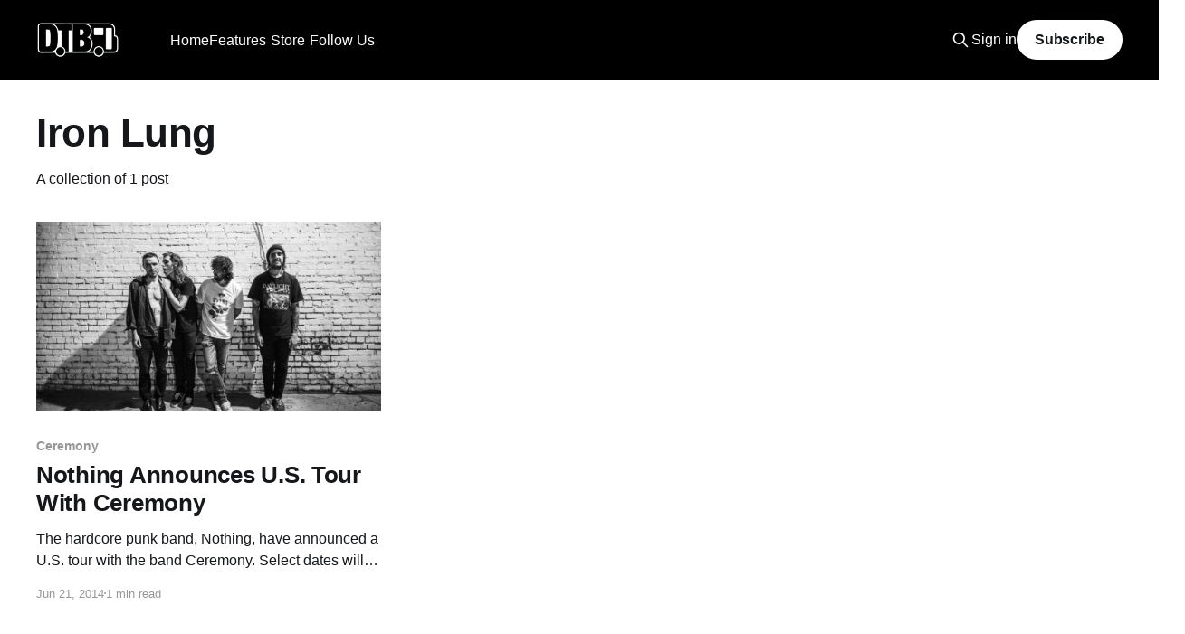

--- FILE ---
content_type: text/html; charset=utf-8
request_url: https://www.google.com/recaptcha/api2/aframe
body_size: 248
content:
<!DOCTYPE HTML><html><head><meta http-equiv="content-type" content="text/html; charset=UTF-8"></head><body><script nonce="MeS9NgqpRBVktztlD7Ek-Q">/** Anti-fraud and anti-abuse applications only. See google.com/recaptcha */ try{var clients={'sodar':'https://pagead2.googlesyndication.com/pagead/sodar?'};window.addEventListener("message",function(a){try{if(a.source===window.parent){var b=JSON.parse(a.data);var c=clients[b['id']];if(c){var d=document.createElement('img');d.src=c+b['params']+'&rc='+(localStorage.getItem("rc::a")?sessionStorage.getItem("rc::b"):"");window.document.body.appendChild(d);sessionStorage.setItem("rc::e",parseInt(sessionStorage.getItem("rc::e")||0)+1);localStorage.setItem("rc::h",'1768833337896');}}}catch(b){}});window.parent.postMessage("_grecaptcha_ready", "*");}catch(b){}</script></body></html>